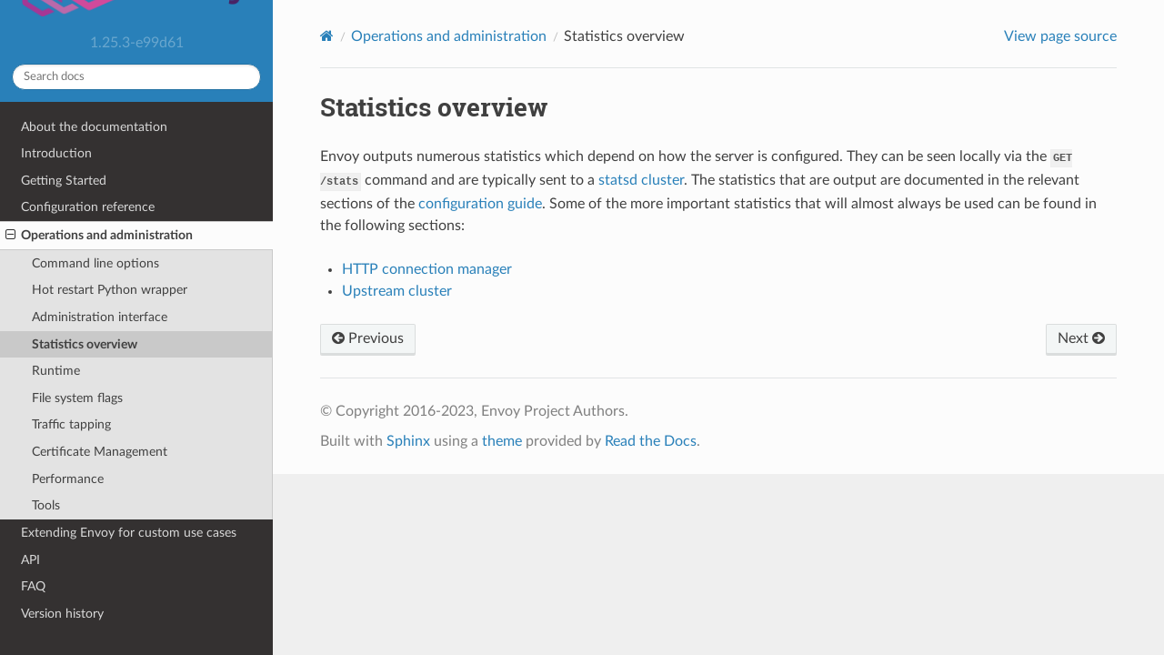

--- FILE ---
content_type: text/html; charset=UTF-8
request_url: https://www.envoyproxy.io/docs/envoy/v1.25.3/operations/stats_overview
body_size: 2137
content:
<!DOCTYPE html>
<html class="writer-html5" lang="en" >
<head>
  <meta charset="utf-8" /><meta name="generator" content="Docutils 0.19: https://docutils.sourceforge.io/" />

  <meta name="viewport" content="width=device-width, initial-scale=1.0" />
  <title>Statistics overview &mdash; envoy 1.25.3-e99d61 documentation</title>
      <link rel="stylesheet" href="../_static/pygments.css" type="text/css" />
      <link rel="stylesheet" href="../_static/css/envoy.css" type="text/css" />
      <link rel="stylesheet" href="../_static/copybutton.css" type="text/css" />
      <link rel="stylesheet" href="../_static/tabs.css" type="text/css" />
    <link rel="shortcut icon" href="../_static/favicon.ico"/>
  <!--[if lt IE 9]>
    <script src="../_static/js/html5shiv.min.js"></script>
  <![endif]-->
  
        <script integrity="sha384-vtXRMe3mGCbOeY7l30aIg8H9p3GdeSe4IFlP6G8JMa7o7lXvnz3GFKzPxzJdPfGK" src="../_static/jquery.js"></script>
        <script integrity="sha384-lSZeSIVKp9myfKbDQ3GkN/KHjUc+mzg17VKDN4Y2kUeBSJioB9QSM639vM9fuY//" src="../_static/_sphinx_javascript_frameworks_compat.js"></script>
        <script data-url_root="../" id="documentation_options" src="../_static/documentation_options.js"></script>
        <script src="../_static/doctools.js"></script>
        <script src="../_static/sphinx_highlight.js"></script>
        <script src="../_static/clipboard.min.js"></script>
        <script src="../_static/copybutton.js"></script>
    <script src="../_static/js/theme.js"></script>
    <link rel="index" title="Index" href="../genindex.html" />
    <link rel="search" title="Search" href="../search.html" />
    <link rel="next" title="Runtime" href="runtime.html" />
    <link rel="prev" title="Administration interface" href="admin.html" /> 
</head>

<body class="wy-body-for-nav"> 
  <div class="wy-grid-for-nav">
    <nav data-toggle="wy-nav-shift" class="wy-nav-side">
      <div class="wy-side-scroll">
        <div class="wy-side-nav-search" >

          
          
          <a href='/docs/envoy/v1.25.3/'>
            
              <img src="../_static/envoy-logo.png" class="logo" alt="Logo"/>
          </a>
              <div class="version">
                1.25.3-e99d61
              </div>
<div role="search">
  <form id="rtd-search-form" class="wy-form" action="../search.html" method="get">
    <input type="text" name="q" placeholder="Search docs" aria-label="Search docs" />
    <input type="hidden" name="check_keywords" value="yes" />
    <input type="hidden" name="area" value="default" />
  </form>
</div>
        </div><div class="wy-menu wy-menu-vertical" data-spy="affix" role="navigation" aria-label="Navigation menu">
              <ul class="current">
<li class="toctree-l1"><a class='reference internal' href='/docs/envoy/v1.25.3/about_docs'>About the documentation</a></li>
<li class="toctree-l1"><a class='reference internal' href='/docs/envoy/v1.25.3/intro/intro'>Introduction</a></li>
<li class="toctree-l1"><a class='reference internal' href='/docs/envoy/v1.25.3/start/start'>Getting Started</a></li>
<li class="toctree-l1"><a class='reference internal' href='/docs/envoy/v1.25.3/configuration/configuration'>Configuration reference</a></li>
<li class="toctree-l1 current"><a class='reference internal' href='/docs/envoy/v1.25.3/operations/operations'>Operations and administration</a><ul class="current">
<li class="toctree-l2"><a class='reference internal' href='/docs/envoy/v1.25.3/operations/cli'>Command line options</a></li>
<li class="toctree-l2"><a class='reference internal' href='/docs/envoy/v1.25.3/operations/hot_restarter'>Hot restart Python wrapper</a></li>
<li class="toctree-l2"><a class='reference internal' href='/docs/envoy/v1.25.3/operations/admin'>Administration interface</a></li>
<li class="toctree-l2 current"><a class="current reference internal" href="#">Statistics overview</a></li>
<li class="toctree-l2"><a class='reference internal' href='/docs/envoy/v1.25.3/operations/runtime'>Runtime</a></li>
<li class="toctree-l2"><a class='reference internal' href='/docs/envoy/v1.25.3/operations/fs_flags'>File system flags</a></li>
<li class="toctree-l2"><a class='reference internal' href='/docs/envoy/v1.25.3/operations/traffic_tapping'>Traffic tapping</a></li>
<li class="toctree-l2"><a class='reference internal' href='/docs/envoy/v1.25.3/operations/certificates'>Certificate Management</a></li>
<li class="toctree-l2"><a class='reference internal' href='/docs/envoy/v1.25.3/operations/performance'>Performance</a></li>
<li class="toctree-l2"><a class='reference internal' href='/docs/envoy/v1.25.3/operations/tools/tools'>Tools</a></li>
</ul>
</li>
<li class="toctree-l1"><a class='reference internal' href='/docs/envoy/v1.25.3/extending/extending'>Extending Envoy for custom use cases</a></li>
<li class="toctree-l1"><a class='reference internal' href='/docs/envoy/v1.25.3/api/api'>API</a></li>
<li class="toctree-l1"><a class='reference internal' href='/docs/envoy/v1.25.3/faq/overview'>FAQ</a></li>
<li class="toctree-l1"><a class='reference internal' href='/docs/envoy/v1.25.3/version_history/version_history'>Version history</a></li>
</ul>

        </div>
      </div>
    </nav>

    <section data-toggle="wy-nav-shift" class="wy-nav-content-wrap"><nav class="wy-nav-top" aria-label="Mobile navigation menu" >
          <i data-toggle="wy-nav-top" class="fa fa-bars"></i>
          <a href='/docs/envoy/v1.25.3/'>envoy</a>
      </nav>

      <div class="wy-nav-content">
        <div class="rst-content">
          <div role="navigation" aria-label="Page navigation">
  <ul class="wy-breadcrumbs">
      <li><a aria-label='Home' class='icon icon-home' href='/docs/envoy/v1.25.3/'></a></li>
          <li class="breadcrumb-item"><a href='/docs/envoy/v1.25.3/operations/operations'>Operations and administration</a></li>
      <li class="breadcrumb-item active">Statistics overview</li>
      <li class="wy-breadcrumbs-aside">
            <a href="../_sources/operations/stats_overview.rst.txt" rel="nofollow"> View page source</a>
      </li>
  </ul>
  <hr/>
</div>
          <div role="main" class="document" itemscope="itemscope" itemtype="http://schema.org/Article">
           <div itemprop="articleBody">
             
  <section id="statistics-overview">
<span id="operations-stats"></span><h1>Statistics overview<a class="headerlink" href="#statistics-overview" title="Permalink to this heading"></a></h1>
<p>Envoy outputs numerous statistics which depend on how the server is configured. They can be seen
locally via the <a class='reference internal' href='/docs/envoy/v1.25.3/operations/admin#get--stats' title='GET /stats'><code class="xref http http-get docutils literal notranslate"><span class="pre">GET</span> <span class="pre">/stats</span></code></a> command and are typically sent to a <a class='reference internal' href='/docs/envoy/v1.25.3/intro/arch_overview/observability/statistics#arch-overview-statistics'><span class="std std-ref">statsd cluster</span></a>. The statistics that are output are documented in the relevant
sections of the <a class='reference internal' href='/docs/envoy/v1.25.3/configuration/configuration#config'><span class="std std-ref">configuration guide</span></a>. Some of the more important statistics that will
almost always be used can be found in the following sections:</p>
<ul class="simple">
<li><p><a class='reference internal' href='/docs/envoy/v1.25.3/configuration/http/http_conn_man/stats#config-http-conn-man-stats'><span class="std std-ref">HTTP connection manager</span></a></p></li>
<li><p><a class='reference internal' href='/docs/envoy/v1.25.3/configuration/upstream/cluster_manager/cluster_stats#config-cluster-manager-cluster-stats'><span class="std std-ref">Upstream cluster</span></a></p></li>
</ul>
</section>


           </div>
          </div>
          <footer><div class="rst-footer-buttons" role="navigation" aria-label="Footer">
        <a accesskey='p' class='btn btn-neutral float-left' href='/docs/envoy/v1.25.3/operations/admin' rel='prev' title='Administration interface'><span class="fa fa-arrow-circle-left" aria-hidden="true"></span> Previous</a>
        <a accesskey='n' class='btn btn-neutral float-right' href='/docs/envoy/v1.25.3/operations/runtime' rel='next' title='Runtime'>Next <span class="fa fa-arrow-circle-right" aria-hidden="true"></span></a>
    </div>

  <hr/>

  <div role="contentinfo">
    <p>&#169; Copyright 2016-2023, Envoy Project Authors.</p>
  </div>

  Built with <a href="https://www.sphinx-doc.org/">Sphinx</a> using a
    <a href="https://github.com/readthedocs/sphinx_rtd_theme">theme</a>
    provided by <a href="https://readthedocs.org">Read the Docs</a>.
   

</footer>
        </div>
      </div>
    </section>
  </div>
  <script>
      jQuery(function () {
          SphinxRtdTheme.Navigation.enable(true);
      });
  </script> 

</body>
</html>